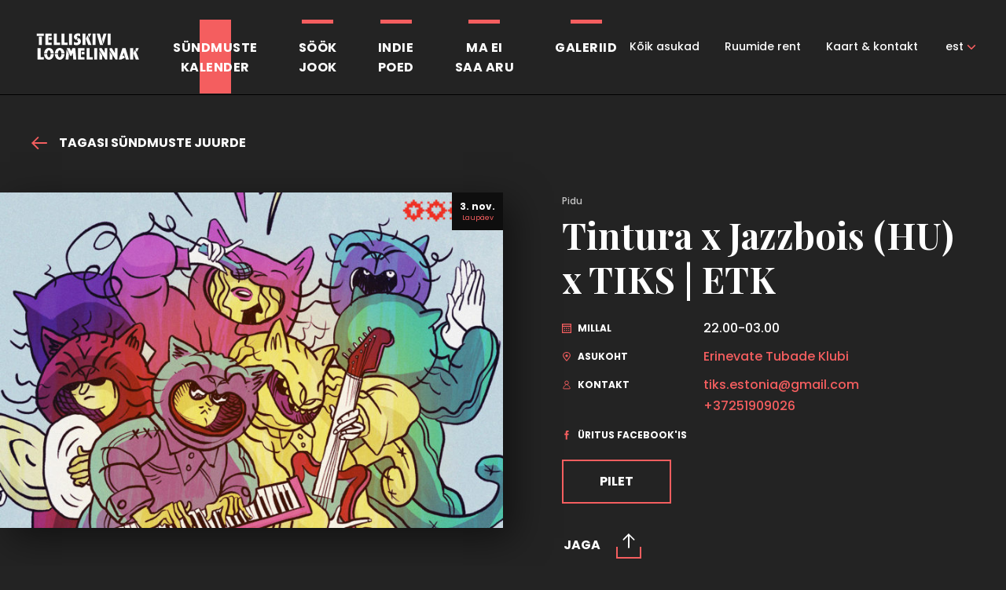

--- FILE ---
content_type: text/html; charset=UTF-8
request_url: https://telliskivi.cc/events/2763/
body_size: 14277
content:
<!DOCTYPE html>
<html class="no-js" lang="et">
<head>
    <meta charset="utf-8">
    <meta name="viewport" content="width=device-width, initial-scale=1">
    <link href="https://fonts.googleapis.com/css?family=Playfair+Display:400,700,700i|Poppins:400,500,700" rel="stylesheet">
    <meta http-equiv="X-UA-Compatible" content="IE=Edge">
    <link rel="apple-touch-icon" sizes="180x180" href="https://telliskivi.cc/wp-telliskivi-new2018/wp-content/themes/telliskivi-loomelinnak/inc/favicon/apple-touch-icon.png">
    <link rel="icon" type="image/png" sizes="32x32" href="https://telliskivi.cc/wp-telliskivi-new2018/wp-content/themes/telliskivi-loomelinnak/inc/favicon/favicon-32x32.png">
    <link rel="icon" type="image/png" sizes="16x16" href="https://telliskivi.cc/wp-telliskivi-new2018/wp-content/themes/telliskivi-loomelinnak/inc/favicon//favicon-16x16.png">
    <link rel="manifest" href="https://telliskivi.cc/wp-telliskivi-new2018/wp-content/themes/telliskivi-loomelinnak/inc/favicon/site.webmanifest">
    <link rel="mask-icon" href="https://telliskivi.cc/wp-telliskivi-new2018/wp-content/themes/telliskivi-loomelinnak/inc/favicon/safari-pinned-tab.svg" color="#ffffff">
    <link rel="shortcut icon" href="https://telliskivi.cc/wp-telliskivi-new2018/wp-content/themes/telliskivi-loomelinnak/inc/favicon/favicon.ico">
    <meta name="msapplication-config" content="https://telliskivi.cc/wp-telliskivi-new2018/wp-content/themes/telliskivi-loomelinnak/inc/favicon/browserconfig.xml">
    <meta name="theme-color" content="#ffffff">
    <script>(function(H){H.className=H.className.replace(/\bno-js\b/,'js')})(document.documentElement)</script>

            <title>Tintura x Jazzbois (HU) x TIKS | ETK - Loomelinnak</title>
	<style>img:is([sizes="auto" i], [sizes^="auto," i]) { contain-intrinsic-size: 3000px 1500px }</style>
	<link rel="alternate" hreflang="et" href="https://telliskivi.cc/events/2763/" />
<link rel="alternate" hreflang="x-default" href="https://telliskivi.cc/events/2763/" />

		<!-- All in One SEO 4.8.2 - aioseo.com -->
	<meta name="robots" content="max-image-preview:large" />
	<link rel="canonical" href="https://telliskivi.cc/events/2763/" />
	<meta name="generator" content="All in One SEO (AIOSEO) 4.8.2" />
		<meta property="og:locale" content="et_EE" />
		<meta property="og:site_name" content="Loomelinnak - Telliskivi Loomelinnak" />
		<meta property="og:type" content="article" />
		<meta property="og:title" content="Tintura x Jazzbois (HU) x TIKS | ETK - Loomelinnak" />
		<meta property="og:url" content="https://telliskivi.cc/events/2763/" />
		<meta property="article:published_time" content="2018-10-23T07:59:24+00:00" />
		<meta property="article:modified_time" content="2019-05-08T12:13:21+00:00" />
		<meta property="article:publisher" content="https://www.facebook.com/telliskiviloomelinnak" />
		<meta name="twitter:card" content="summary_large_image" />
		<meta name="twitter:title" content="Tintura x Jazzbois (HU) x TIKS | ETK - Loomelinnak" />
		<script type="application/ld+json" class="aioseo-schema">
			{"@context":"https:\/\/schema.org","@graph":[{"@type":"BreadcrumbList","@id":"https:\/\/telliskivi.cc\/events\/2763\/#breadcrumblist","itemListElement":[{"@type":"ListItem","@id":"https:\/\/telliskivi.cc\/#listItem","position":1,"name":"Home","item":"https:\/\/telliskivi.cc\/","nextItem":{"@type":"ListItem","@id":"https:\/\/telliskivi.cc\/events\/2763\/#listItem","name":"Tintura x Jazzbois (HU) x TIKS | ETK"}},{"@type":"ListItem","@id":"https:\/\/telliskivi.cc\/events\/2763\/#listItem","position":2,"name":"Tintura x Jazzbois (HU) x TIKS | ETK","previousItem":{"@type":"ListItem","@id":"https:\/\/telliskivi.cc\/#listItem","name":"Home"}}]},{"@type":"Organization","@id":"https:\/\/telliskivi.cc\/#organization","name":"Loomelinnak - Telliskivi Loomelinnak","description":"Telliskivi Loomelinnak","url":"https:\/\/telliskivi.cc\/","sameAs":["https:\/\/www.facebook.com\/telliskiviloomelinnak","https:\/\/www.instagram.com\/loomelinnak\/","https:\/\/www.tiktok.com\/@loomelinnak"]},{"@type":"WebPage","@id":"https:\/\/telliskivi.cc\/events\/2763\/#webpage","url":"https:\/\/telliskivi.cc\/events\/2763\/","name":"Tintura x Jazzbois (HU) x TIKS | ETK - Loomelinnak","inLanguage":"et","isPartOf":{"@id":"https:\/\/telliskivi.cc\/#website"},"breadcrumb":{"@id":"https:\/\/telliskivi.cc\/events\/2763\/#breadcrumblist"},"image":{"@type":"ImageObject","url":"https:\/\/telliskivi.cc\/wp-telliskivi-new2018\/wp-content\/uploads\/2018\/10\/1920x1080-header.jpg","@id":"https:\/\/telliskivi.cc\/events\/2763\/#mainImage","width":1920,"height":1080},"primaryImageOfPage":{"@id":"https:\/\/telliskivi.cc\/events\/2763\/#mainImage"},"datePublished":"2018-10-23T10:59:24+03:00","dateModified":"2019-05-08T15:13:21+03:00"},{"@type":"WebSite","@id":"https:\/\/telliskivi.cc\/#website","url":"https:\/\/telliskivi.cc\/","name":"Loomelinnak","description":"Telliskivi Loomelinnak","inLanguage":"et","publisher":{"@id":"https:\/\/telliskivi.cc\/#organization"}}]}
		</script>
		<!-- All in One SEO -->

		<!-- This site uses the Google Analytics by MonsterInsights plugin v9.11.1 - Using Analytics tracking - https://www.monsterinsights.com/ -->
							<script src="//www.googletagmanager.com/gtag/js?id=G-XHHQTWRNS7"  data-cfasync="false" data-wpfc-render="false" type="text/javascript" async></script>
			<script data-cfasync="false" data-wpfc-render="false" type="text/javascript">
				var mi_version = '9.11.1';
				var mi_track_user = true;
				var mi_no_track_reason = '';
								var MonsterInsightsDefaultLocations = {"page_location":"https:\/\/telliskivi.cc\/events\/2763\/"};
								if ( typeof MonsterInsightsPrivacyGuardFilter === 'function' ) {
					var MonsterInsightsLocations = (typeof MonsterInsightsExcludeQuery === 'object') ? MonsterInsightsPrivacyGuardFilter( MonsterInsightsExcludeQuery ) : MonsterInsightsPrivacyGuardFilter( MonsterInsightsDefaultLocations );
				} else {
					var MonsterInsightsLocations = (typeof MonsterInsightsExcludeQuery === 'object') ? MonsterInsightsExcludeQuery : MonsterInsightsDefaultLocations;
				}

								var disableStrs = [
										'ga-disable-G-XHHQTWRNS7',
									];

				/* Function to detect opted out users */
				function __gtagTrackerIsOptedOut() {
					for (var index = 0; index < disableStrs.length; index++) {
						if (document.cookie.indexOf(disableStrs[index] + '=true') > -1) {
							return true;
						}
					}

					return false;
				}

				/* Disable tracking if the opt-out cookie exists. */
				if (__gtagTrackerIsOptedOut()) {
					for (var index = 0; index < disableStrs.length; index++) {
						window[disableStrs[index]] = true;
					}
				}

				/* Opt-out function */
				function __gtagTrackerOptout() {
					for (var index = 0; index < disableStrs.length; index++) {
						document.cookie = disableStrs[index] + '=true; expires=Thu, 31 Dec 2099 23:59:59 UTC; path=/';
						window[disableStrs[index]] = true;
					}
				}

				if ('undefined' === typeof gaOptout) {
					function gaOptout() {
						__gtagTrackerOptout();
					}
				}
								window.dataLayer = window.dataLayer || [];

				window.MonsterInsightsDualTracker = {
					helpers: {},
					trackers: {},
				};
				if (mi_track_user) {
					function __gtagDataLayer() {
						dataLayer.push(arguments);
					}

					function __gtagTracker(type, name, parameters) {
						if (!parameters) {
							parameters = {};
						}

						if (parameters.send_to) {
							__gtagDataLayer.apply(null, arguments);
							return;
						}

						if (type === 'event') {
														parameters.send_to = monsterinsights_frontend.v4_id;
							var hookName = name;
							if (typeof parameters['event_category'] !== 'undefined') {
								hookName = parameters['event_category'] + ':' + name;
							}

							if (typeof MonsterInsightsDualTracker.trackers[hookName] !== 'undefined') {
								MonsterInsightsDualTracker.trackers[hookName](parameters);
							} else {
								__gtagDataLayer('event', name, parameters);
							}
							
						} else {
							__gtagDataLayer.apply(null, arguments);
						}
					}

					__gtagTracker('js', new Date());
					__gtagTracker('set', {
						'developer_id.dZGIzZG': true,
											});
					if ( MonsterInsightsLocations.page_location ) {
						__gtagTracker('set', MonsterInsightsLocations);
					}
										__gtagTracker('config', 'G-XHHQTWRNS7', {"forceSSL":"true","link_attribution":"true"} );
										window.gtag = __gtagTracker;										(function () {
						/* https://developers.google.com/analytics/devguides/collection/analyticsjs/ */
						/* ga and __gaTracker compatibility shim. */
						var noopfn = function () {
							return null;
						};
						var newtracker = function () {
							return new Tracker();
						};
						var Tracker = function () {
							return null;
						};
						var p = Tracker.prototype;
						p.get = noopfn;
						p.set = noopfn;
						p.send = function () {
							var args = Array.prototype.slice.call(arguments);
							args.unshift('send');
							__gaTracker.apply(null, args);
						};
						var __gaTracker = function () {
							var len = arguments.length;
							if (len === 0) {
								return;
							}
							var f = arguments[len - 1];
							if (typeof f !== 'object' || f === null || typeof f.hitCallback !== 'function') {
								if ('send' === arguments[0]) {
									var hitConverted, hitObject = false, action;
									if ('event' === arguments[1]) {
										if ('undefined' !== typeof arguments[3]) {
											hitObject = {
												'eventAction': arguments[3],
												'eventCategory': arguments[2],
												'eventLabel': arguments[4],
												'value': arguments[5] ? arguments[5] : 1,
											}
										}
									}
									if ('pageview' === arguments[1]) {
										if ('undefined' !== typeof arguments[2]) {
											hitObject = {
												'eventAction': 'page_view',
												'page_path': arguments[2],
											}
										}
									}
									if (typeof arguments[2] === 'object') {
										hitObject = arguments[2];
									}
									if (typeof arguments[5] === 'object') {
										Object.assign(hitObject, arguments[5]);
									}
									if ('undefined' !== typeof arguments[1].hitType) {
										hitObject = arguments[1];
										if ('pageview' === hitObject.hitType) {
											hitObject.eventAction = 'page_view';
										}
									}
									if (hitObject) {
										action = 'timing' === arguments[1].hitType ? 'timing_complete' : hitObject.eventAction;
										hitConverted = mapArgs(hitObject);
										__gtagTracker('event', action, hitConverted);
									}
								}
								return;
							}

							function mapArgs(args) {
								var arg, hit = {};
								var gaMap = {
									'eventCategory': 'event_category',
									'eventAction': 'event_action',
									'eventLabel': 'event_label',
									'eventValue': 'event_value',
									'nonInteraction': 'non_interaction',
									'timingCategory': 'event_category',
									'timingVar': 'name',
									'timingValue': 'value',
									'timingLabel': 'event_label',
									'page': 'page_path',
									'location': 'page_location',
									'title': 'page_title',
									'referrer' : 'page_referrer',
								};
								for (arg in args) {
																		if (!(!args.hasOwnProperty(arg) || !gaMap.hasOwnProperty(arg))) {
										hit[gaMap[arg]] = args[arg];
									} else {
										hit[arg] = args[arg];
									}
								}
								return hit;
							}

							try {
								f.hitCallback();
							} catch (ex) {
							}
						};
						__gaTracker.create = newtracker;
						__gaTracker.getByName = newtracker;
						__gaTracker.getAll = function () {
							return [];
						};
						__gaTracker.remove = noopfn;
						__gaTracker.loaded = true;
						window['__gaTracker'] = __gaTracker;
					})();
									} else {
										console.log("");
					(function () {
						function __gtagTracker() {
							return null;
						}

						window['__gtagTracker'] = __gtagTracker;
						window['gtag'] = __gtagTracker;
					})();
									}
			</script>
							<!-- / Google Analytics by MonsterInsights -->
		<link rel='stylesheet' id='wp-block-library-css' href='https://telliskivi.cc/wp-telliskivi-new2018/wp-includes/css/dist/block-library/style.min.css' type='text/css' media='all' />
<style id='classic-theme-styles-inline-css' type='text/css'>
/*! This file is auto-generated */
.wp-block-button__link{color:#fff;background-color:#32373c;border-radius:9999px;box-shadow:none;text-decoration:none;padding:calc(.667em + 2px) calc(1.333em + 2px);font-size:1.125em}.wp-block-file__button{background:#32373c;color:#fff;text-decoration:none}
</style>
<style id='global-styles-inline-css' type='text/css'>
:root{--wp--preset--aspect-ratio--square: 1;--wp--preset--aspect-ratio--4-3: 4/3;--wp--preset--aspect-ratio--3-4: 3/4;--wp--preset--aspect-ratio--3-2: 3/2;--wp--preset--aspect-ratio--2-3: 2/3;--wp--preset--aspect-ratio--16-9: 16/9;--wp--preset--aspect-ratio--9-16: 9/16;--wp--preset--color--black: #000000;--wp--preset--color--cyan-bluish-gray: #abb8c3;--wp--preset--color--white: #ffffff;--wp--preset--color--pale-pink: #f78da7;--wp--preset--color--vivid-red: #cf2e2e;--wp--preset--color--luminous-vivid-orange: #ff6900;--wp--preset--color--luminous-vivid-amber: #fcb900;--wp--preset--color--light-green-cyan: #7bdcb5;--wp--preset--color--vivid-green-cyan: #00d084;--wp--preset--color--pale-cyan-blue: #8ed1fc;--wp--preset--color--vivid-cyan-blue: #0693e3;--wp--preset--color--vivid-purple: #9b51e0;--wp--preset--gradient--vivid-cyan-blue-to-vivid-purple: linear-gradient(135deg,rgba(6,147,227,1) 0%,rgb(155,81,224) 100%);--wp--preset--gradient--light-green-cyan-to-vivid-green-cyan: linear-gradient(135deg,rgb(122,220,180) 0%,rgb(0,208,130) 100%);--wp--preset--gradient--luminous-vivid-amber-to-luminous-vivid-orange: linear-gradient(135deg,rgba(252,185,0,1) 0%,rgba(255,105,0,1) 100%);--wp--preset--gradient--luminous-vivid-orange-to-vivid-red: linear-gradient(135deg,rgba(255,105,0,1) 0%,rgb(207,46,46) 100%);--wp--preset--gradient--very-light-gray-to-cyan-bluish-gray: linear-gradient(135deg,rgb(238,238,238) 0%,rgb(169,184,195) 100%);--wp--preset--gradient--cool-to-warm-spectrum: linear-gradient(135deg,rgb(74,234,220) 0%,rgb(151,120,209) 20%,rgb(207,42,186) 40%,rgb(238,44,130) 60%,rgb(251,105,98) 80%,rgb(254,248,76) 100%);--wp--preset--gradient--blush-light-purple: linear-gradient(135deg,rgb(255,206,236) 0%,rgb(152,150,240) 100%);--wp--preset--gradient--blush-bordeaux: linear-gradient(135deg,rgb(254,205,165) 0%,rgb(254,45,45) 50%,rgb(107,0,62) 100%);--wp--preset--gradient--luminous-dusk: linear-gradient(135deg,rgb(255,203,112) 0%,rgb(199,81,192) 50%,rgb(65,88,208) 100%);--wp--preset--gradient--pale-ocean: linear-gradient(135deg,rgb(255,245,203) 0%,rgb(182,227,212) 50%,rgb(51,167,181) 100%);--wp--preset--gradient--electric-grass: linear-gradient(135deg,rgb(202,248,128) 0%,rgb(113,206,126) 100%);--wp--preset--gradient--midnight: linear-gradient(135deg,rgb(2,3,129) 0%,rgb(40,116,252) 100%);--wp--preset--font-size--small: 13px;--wp--preset--font-size--medium: 20px;--wp--preset--font-size--large: 36px;--wp--preset--font-size--x-large: 42px;--wp--preset--spacing--20: 0.44rem;--wp--preset--spacing--30: 0.67rem;--wp--preset--spacing--40: 1rem;--wp--preset--spacing--50: 1.5rem;--wp--preset--spacing--60: 2.25rem;--wp--preset--spacing--70: 3.38rem;--wp--preset--spacing--80: 5.06rem;--wp--preset--shadow--natural: 6px 6px 9px rgba(0, 0, 0, 0.2);--wp--preset--shadow--deep: 12px 12px 50px rgba(0, 0, 0, 0.4);--wp--preset--shadow--sharp: 6px 6px 0px rgba(0, 0, 0, 0.2);--wp--preset--shadow--outlined: 6px 6px 0px -3px rgba(255, 255, 255, 1), 6px 6px rgba(0, 0, 0, 1);--wp--preset--shadow--crisp: 6px 6px 0px rgba(0, 0, 0, 1);}:where(.is-layout-flex){gap: 0.5em;}:where(.is-layout-grid){gap: 0.5em;}body .is-layout-flex{display: flex;}.is-layout-flex{flex-wrap: wrap;align-items: center;}.is-layout-flex > :is(*, div){margin: 0;}body .is-layout-grid{display: grid;}.is-layout-grid > :is(*, div){margin: 0;}:where(.wp-block-columns.is-layout-flex){gap: 2em;}:where(.wp-block-columns.is-layout-grid){gap: 2em;}:where(.wp-block-post-template.is-layout-flex){gap: 1.25em;}:where(.wp-block-post-template.is-layout-grid){gap: 1.25em;}.has-black-color{color: var(--wp--preset--color--black) !important;}.has-cyan-bluish-gray-color{color: var(--wp--preset--color--cyan-bluish-gray) !important;}.has-white-color{color: var(--wp--preset--color--white) !important;}.has-pale-pink-color{color: var(--wp--preset--color--pale-pink) !important;}.has-vivid-red-color{color: var(--wp--preset--color--vivid-red) !important;}.has-luminous-vivid-orange-color{color: var(--wp--preset--color--luminous-vivid-orange) !important;}.has-luminous-vivid-amber-color{color: var(--wp--preset--color--luminous-vivid-amber) !important;}.has-light-green-cyan-color{color: var(--wp--preset--color--light-green-cyan) !important;}.has-vivid-green-cyan-color{color: var(--wp--preset--color--vivid-green-cyan) !important;}.has-pale-cyan-blue-color{color: var(--wp--preset--color--pale-cyan-blue) !important;}.has-vivid-cyan-blue-color{color: var(--wp--preset--color--vivid-cyan-blue) !important;}.has-vivid-purple-color{color: var(--wp--preset--color--vivid-purple) !important;}.has-black-background-color{background-color: var(--wp--preset--color--black) !important;}.has-cyan-bluish-gray-background-color{background-color: var(--wp--preset--color--cyan-bluish-gray) !important;}.has-white-background-color{background-color: var(--wp--preset--color--white) !important;}.has-pale-pink-background-color{background-color: var(--wp--preset--color--pale-pink) !important;}.has-vivid-red-background-color{background-color: var(--wp--preset--color--vivid-red) !important;}.has-luminous-vivid-orange-background-color{background-color: var(--wp--preset--color--luminous-vivid-orange) !important;}.has-luminous-vivid-amber-background-color{background-color: var(--wp--preset--color--luminous-vivid-amber) !important;}.has-light-green-cyan-background-color{background-color: var(--wp--preset--color--light-green-cyan) !important;}.has-vivid-green-cyan-background-color{background-color: var(--wp--preset--color--vivid-green-cyan) !important;}.has-pale-cyan-blue-background-color{background-color: var(--wp--preset--color--pale-cyan-blue) !important;}.has-vivid-cyan-blue-background-color{background-color: var(--wp--preset--color--vivid-cyan-blue) !important;}.has-vivid-purple-background-color{background-color: var(--wp--preset--color--vivid-purple) !important;}.has-black-border-color{border-color: var(--wp--preset--color--black) !important;}.has-cyan-bluish-gray-border-color{border-color: var(--wp--preset--color--cyan-bluish-gray) !important;}.has-white-border-color{border-color: var(--wp--preset--color--white) !important;}.has-pale-pink-border-color{border-color: var(--wp--preset--color--pale-pink) !important;}.has-vivid-red-border-color{border-color: var(--wp--preset--color--vivid-red) !important;}.has-luminous-vivid-orange-border-color{border-color: var(--wp--preset--color--luminous-vivid-orange) !important;}.has-luminous-vivid-amber-border-color{border-color: var(--wp--preset--color--luminous-vivid-amber) !important;}.has-light-green-cyan-border-color{border-color: var(--wp--preset--color--light-green-cyan) !important;}.has-vivid-green-cyan-border-color{border-color: var(--wp--preset--color--vivid-green-cyan) !important;}.has-pale-cyan-blue-border-color{border-color: var(--wp--preset--color--pale-cyan-blue) !important;}.has-vivid-cyan-blue-border-color{border-color: var(--wp--preset--color--vivid-cyan-blue) !important;}.has-vivid-purple-border-color{border-color: var(--wp--preset--color--vivid-purple) !important;}.has-vivid-cyan-blue-to-vivid-purple-gradient-background{background: var(--wp--preset--gradient--vivid-cyan-blue-to-vivid-purple) !important;}.has-light-green-cyan-to-vivid-green-cyan-gradient-background{background: var(--wp--preset--gradient--light-green-cyan-to-vivid-green-cyan) !important;}.has-luminous-vivid-amber-to-luminous-vivid-orange-gradient-background{background: var(--wp--preset--gradient--luminous-vivid-amber-to-luminous-vivid-orange) !important;}.has-luminous-vivid-orange-to-vivid-red-gradient-background{background: var(--wp--preset--gradient--luminous-vivid-orange-to-vivid-red) !important;}.has-very-light-gray-to-cyan-bluish-gray-gradient-background{background: var(--wp--preset--gradient--very-light-gray-to-cyan-bluish-gray) !important;}.has-cool-to-warm-spectrum-gradient-background{background: var(--wp--preset--gradient--cool-to-warm-spectrum) !important;}.has-blush-light-purple-gradient-background{background: var(--wp--preset--gradient--blush-light-purple) !important;}.has-blush-bordeaux-gradient-background{background: var(--wp--preset--gradient--blush-bordeaux) !important;}.has-luminous-dusk-gradient-background{background: var(--wp--preset--gradient--luminous-dusk) !important;}.has-pale-ocean-gradient-background{background: var(--wp--preset--gradient--pale-ocean) !important;}.has-electric-grass-gradient-background{background: var(--wp--preset--gradient--electric-grass) !important;}.has-midnight-gradient-background{background: var(--wp--preset--gradient--midnight) !important;}.has-small-font-size{font-size: var(--wp--preset--font-size--small) !important;}.has-medium-font-size{font-size: var(--wp--preset--font-size--medium) !important;}.has-large-font-size{font-size: var(--wp--preset--font-size--large) !important;}.has-x-large-font-size{font-size: var(--wp--preset--font-size--x-large) !important;}
:where(.wp-block-post-template.is-layout-flex){gap: 1.25em;}:where(.wp-block-post-template.is-layout-grid){gap: 1.25em;}
:where(.wp-block-columns.is-layout-flex){gap: 2em;}:where(.wp-block-columns.is-layout-grid){gap: 2em;}
:root :where(.wp-block-pullquote){font-size: 1.5em;line-height: 1.6;}
</style>
<link rel='stylesheet' id='global-css' href='https://telliskivi.cc/wp-telliskivi-new2018/wp-content/themes/telliskivi-loomelinnak/inc/css/global.1.0.16.min.css' type='text/css' media='all' />
<link rel="icon" href="https://telliskivi.cc/wp-telliskivi-new2018/wp-content/uploads/2021/10/cropped-Telliskivi-Loomelinnak-512x512px-32x32.jpg" sizes="32x32" />
<link rel="icon" href="https://telliskivi.cc/wp-telliskivi-new2018/wp-content/uploads/2021/10/cropped-Telliskivi-Loomelinnak-512x512px-192x192.jpg" sizes="192x192" />
<link rel="apple-touch-icon" href="https://telliskivi.cc/wp-telliskivi-new2018/wp-content/uploads/2021/10/cropped-Telliskivi-Loomelinnak-512x512px-180x180.jpg" />
<meta name="msapplication-TileImage" content="https://telliskivi.cc/wp-telliskivi-new2018/wp-content/uploads/2021/10/cropped-Telliskivi-Loomelinnak-512x512px-270x270.jpg" />

    
    <meta name="generator" content="WP Rocket 3.20.3" data-wpr-features="wpr_desktop" /></head>
<body class="wp-singular events-template-default single single-events postid-2763 wp-theme-telliskivi-loomelinnak">

            <div data-rocket-location-hash="401c30247503d6462a36023b35eac89b" class="header ">
    <div data-rocket-location-hash="96e6bc5aa4d4feabbfb759b1bfe76d78" class="header__inner">
        <div data-rocket-location-hash="57ce5196f14ae66ce7ac0c56fd5bb8c2" class="h-container">
            <div class="logo  header__logo">
    <a href="https://telliskivi.cc" class="logo__link">
                        <img src="https://telliskivi.cc/wp-telliskivi-new2018/wp-content/themes/telliskivi-loomelinnak/inc/img/telliskivi-loomelinnak-logo.svg" alt="Loomelinnak" class="logo__img">
    </a>
</div>
            <button type="button" class="header__nav-toggle header__nav-toggle--htx"><span></span><span></span><span></span></button>
            <div class="header__nav-wrapper">
                <nav class="navigation  header__navigation">
            <ul class="navigation__list">
                            <li class="navigation__item is-category  is-current">
                    <a href="https://telliskivi.cc/yritused/" class="navigation__link">Sündmuste<br>kalender</a>
                </li>
                            <li class="navigation__item is-category  ">
                    <a href="https://telliskivi.cc/sookjook/" class="navigation__link">Söök<br>Jook</a>
                </li>
                            <li class="navigation__item is-category  ">
                    <a href="https://telliskivi.cc/indiepoed/" class="navigation__link">Indie<br>poed</a>
                </li>
                            <li class="navigation__item is-category  ">
                    <a href="https://telliskivi.cc/events/kunstifestival-ma-ei-saa-aru-skulptuur/" class="navigation__link">Ma ei<br>saa aru</a>
                </li>
                            <li class="navigation__item is-category  ">
                    <a href="https://telliskivi.cc/galeriid/" class="navigation__link">Galeriid</a>
                </li>
                            <li class="navigation__item   ">
                    <a href="https://telliskivi.cc/koik-asukad/" class="navigation__link">Kõik asukad</a>
                </li>
                            <li class="navigation__item   ">
                    <a href="https://telliskivi.cc/ruumid/" class="navigation__link">Ruumide rent</a>
                </li>
                            <li class="navigation__item   ">
                    <a href="https://telliskivi.cc/kontakt/" class="navigation__link">Kaart &#038; kontakt</a>
                </li>
                    </ul>
    </nav>
                                    <nav class="languages  header__languages">
            <ul class="languages__list">
                            <li class="languages__item is-current">
                    <a href="https://telliskivi.cc/events/2763/" class="languages__link">est</a>
                </li>
                    </ul>
    </nav>
                            </div>
        </div>
    </div>
</div>
    <div class="post">
    <div class="h-container post__container">
                <a href="https://telliskivi.cc/yritused/" class="post__back"><svg class="icon  post__back-icon"><use xlink:href="https://telliskivi.cc/wp-telliskivi-new2018/wp-content/themes/telliskivi-loomelinnak/inc/svg/global.1.0.16.svg#Arrow"></use></svg>
Tagasi sündmuste juurde</a>
                <div class="grid">
            <div class="grid__col grid__col--md-6">
                <div class="post__image">
                                            <div class="post__timestamp">
                            <div class="post__timestamp-item">
                                <span class="post__timestamp-date">3. nov.</span>
                                <span class="post__timestamp-day">Laupäev</span>
                            </div>
                                                    </div>
                                        <div class="image image--cover ">
            <picture class="image__picture">
                            <source data-srcset="https://telliskivi.cc/wp-telliskivi-new2018/wp-content/uploads/2018/10/1920x1080-header-720x480.jpg 720w, https://telliskivi.cc/wp-telliskivi-new2018/wp-content/uploads/2018/10/1920x1080-header-150x100.jpg 150w, https://telliskivi.cc/wp-telliskivi-new2018/wp-content/uploads/2018/10/1920x1080-header-300x200.jpg 300w, https://telliskivi.cc/wp-telliskivi-new2018/wp-content/uploads/2018/10/1920x1080-header-600x400.jpg 600w, https://telliskivi.cc/wp-telliskivi-new2018/wp-content/uploads/2018/10/1920x1080-header-1440x960.jpg 1440w" media="(min-width: 920px)"/>
                            <source data-srcset="https://telliskivi.cc/wp-telliskivi-new2018/wp-content/uploads/2018/10/1920x1080-header-720x250.jpg 720w, https://telliskivi.cc/wp-telliskivi-new2018/wp-content/uploads/2018/10/1920x1080-header-1440x500.jpg 1440w" media="(min-width: 601px)"/>
                            <source data-srcset="https://telliskivi.cc/wp-telliskivi-new2018/wp-content/uploads/2018/10/1920x1080-header-550x250.jpg 550w, https://telliskivi.cc/wp-telliskivi-new2018/wp-content/uploads/2018/10/1920x1080-header-1100x500.jpg 1100w" media="(min-width: 500px)"/>
                        <img src="[data-uri]" data-srcset="https://telliskivi.cc/wp-telliskivi-new2018/wp-content/uploads/2018/10/1920x1080-header-320x250.jpg 320w, https://telliskivi.cc/wp-telliskivi-new2018/wp-content/uploads/2018/10/1920x1080-header-640x500.jpg 640w" data-sizes="auto" alt="" class="image__img lazyload">
        </picture>
    </div>
                </div>
            </div>
            <div class="grid__col grid__col--md-6">
                <div class="post__data">
                    <div class="post__category">Pidu</div>
                    <h1 class="h2 post__title">Tintura x Jazzbois (HU) x TIKS | ETK</h1>
                    <div class="post__meta">
                                                                        <div class="post__meta-item">
                            <div class="post__meta-label"><svg class="icon  post__meta-icon"><use xlink:href="https://telliskivi.cc/wp-telliskivi-new2018/wp-content/themes/telliskivi-loomelinnak/inc/svg/global.1.0.16.svg#Calender_icon"></use></svg>
Millal</div>
                            <div class="post__meta-value">22.00-03.00<br></div>
                        </div>
                                                                                                <div class="post__meta-item">
                            <div class="post__meta-label"><svg class="icon  post__meta-icon"><use xlink:href="https://telliskivi.cc/wp-telliskivi-new2018/wp-content/themes/telliskivi-loomelinnak/inc/svg/global.1.0.16.svg#Location_icon"></use></svg>
Asukoht</div>
                            <div class="post__meta-value"><a href="" class="link" id="js-location" data-tags="">Erinevate Tubade Klubi</a></div>
                        </div>
                                                                                                <div class="post__meta-item">
                            <div class="post__meta-label"><svg class="icon  post__meta-icon"><use xlink:href="https://telliskivi.cc/wp-telliskivi-new2018/wp-content/themes/telliskivi-loomelinnak/inc/svg/global.1.0.16.svg#Contact_icon"></use></svg>
Kontakt</div>
                            <div class="post__meta-value"><noscript><span style="unicode-bidi:bidi-override;direction:rtl;">moc.liamg@ainotse.skit</span></noscript><script type="text/javascript">document.write('<n uers="znvygb:gvxf.rfgbavn@tznvy.pbz" pynff="yvax">gvxf.rfgbavn@tznvy.pbz</n>'.replace(/[a-zA-Z]/g, function(c){return String.fromCharCode((c<="Z"?90:122)>=(c=c.charCodeAt(0)+13)?c:c-26);}));</script><br><a href="tel:+37251909026" class="link">+37251909026</a></div>
                        </div>
                                                                    </div>
                    <div class="post__meta post__meta--row">
                                                <div class="post__meta-item">
                            <a href="https://www.facebook.com/events/1919862318105544/" class="post__meta-label" target="_blank">
                                <svg class="icon  post__meta-icon"><use xlink:href="https://telliskivi.cc/wp-telliskivi-new2018/wp-content/themes/telliskivi-loomelinnak/inc/svg/global.1.0.16.svg#Facebook_icon"></use></svg>
Üritus Facebook'is
                            </a>
                        </div>
                                            </div>
                                        <div class="post__cta">
                                                                                    <a  href="https://www.ticketer.ee/kontsertpidu-tintura-x-jazzbois-x-tiks-etk/"  class="button  ">
    <span class="button__text">
        <span class="button__text-frame">Pilet</span>
    </span>
    </a>
                                                                        </div>
                    
                                        <div class="post__share">
                        <div class="share ">
    <button  type="button"  class="button button--simple share__toggle">
    <span class="button__text">
        <span class="button__text-frame">Jaga</span>
    </span>
    <span class="button__icon"><svg class="icon  "><use xlink:href="https://telliskivi.cc/wp-telliskivi-new2018/wp-content/themes/telliskivi-loomelinnak/inc/svg/global.1.0.16.svg#Share_icon"></use></svg>
</span></button>
    <div class="share__tooltip">
                <div class="share__tooltip-item">
            <a target="_blank" href="https://www.facebook.com/sharer/sharer.php?u=telliskivi.cc/events/2763/" class="share__tooltip-link link js-share-facebook">
                <svg class="icon  share__tooltip-icon"><use xlink:href="https://telliskivi.cc/wp-telliskivi-new2018/wp-content/themes/telliskivi-loomelinnak/inc/svg/global.1.0.16.svg#Facebook_color_icon"></use></svg>
                Facebook
            </a>
        </div>
                <div class="share__tooltip-item">
            <a target="_blank" href="https://twitter.com/home?status=telliskivi.cc/events/2763/" class="share__tooltip-link link js-share-twitter">
                <svg class="icon  share__tooltip-icon"><use xlink:href="https://telliskivi.cc/wp-telliskivi-new2018/wp-content/themes/telliskivi-loomelinnak/inc/svg/global.1.0.16.svg#Twitter_color_icon"></use></svg>
                Twitter
            </a>
        </div>
                <div class="share__tooltip-item">
            <a target="_blank" href="" class="share__tooltip-link link js-share-messenger">
                <svg class="icon  share__tooltip-icon"><use xlink:href="https://telliskivi.cc/wp-telliskivi-new2018/wp-content/themes/telliskivi-loomelinnak/inc/svg/global.1.0.16.svg#Messenger_color_icon"></use></svg>
                Messenger
            </a>
        </div>
                <div class="share__tooltip-item share__tooltip-item--right">
            <a href="#" data-copy="telliskivi.cc/events/2763/" class="share__tooltip-link link js-share-copy"><svg class="icon  share__tooltip-icon"><use xlink:href="https://telliskivi.cc/wp-telliskivi-new2018/wp-content/themes/telliskivi-loomelinnak/inc/svg/global.1.0.16.svg#Link_icon"></use></svg>
Kopeeri link</a>
        </div>
    </div>
</div>
                    </div>
                                    </div>
            </div>
        </div>
    </div>
    <div class="h-container-narrow">
        <div class="grid">
            <div class="grid__col grid__col--sm-12">
                <div class="text post__content">
                    <p>Nüüdseks juba traditsiooniks saanud sügisene kontsert tuleb taas. Meist kahel, Karoliinal ja Lauril, on samal päeval sünnipäev. Seetõttu kutsusime appi tähistama ja laivi tegema tuusad poisid Ungarist <a href="https://www.facebook.com/jazzbois/" target="_blank" rel="noopener">。jazzbois 。</a>ja kodukamaralt, <a href="https://www.facebook.com/tiksume/" target="_blank" rel="noopener">TIKS</a>-dj&#8217;d, kes enne, vahepeal ja pärast laive muusikat valivad. <a href="https://www.facebook.com/TinturaBand/" target="_blank" rel="noopener">Tintura</a> laiv nii uute kui vanemate lugude ja lisadega muidugi ka!!!</p>
<p>Eelmüük käib, kiirematele soodsamalt 🙂<br />
<a href="http://www.ticketer.ee/kontsertpidu-tintura-x-jazzbois-x-tiks-etk?fbclid=IwAR2IppNcBc5902hgKTBL3-HhojVaX0QQtLtwFub_PxZHWkcmN2LLCctaWxo" target="_blank" rel="nofollow noopener" data-lynx-mode="hover" data-lynx-uri="https://l.facebook.com/l.php?u=http%3A%2F%2Fwww.ticketer.ee%2Fkontsertpidu-tintura-x-jazzbois-x-tiks-etk%3Ffbclid%3DIwAR2IppNcBc5902hgKTBL3-HhojVaX0QQtLtwFub_PxZHWkcmN2LLCctaWxo&amp;h=AT15Rg_kAu529cAn4qRzhQZFfW9KdNXj5rE3O5M0lHp_0F1BCCd178ZkuPxqIiVUn0Z_C-KiFVNF_rX2P5TCtryeLgg79LhloW6cxBUSTzr4HEV5JvhLTdDqr3KKzuT5FllM">www.ticketer.ee/kontsertpidu-tintura-x-jazzbois-x-tiks-etk</a><br />
Tule kuulama, tantsima ja tähistama!</p>
<p>PS! Ühendavaks lüliks kolme koosluse vahel on armastus erinevate rütmikate ja sämpli-põhise muusika vastu, olgu žanriks siis folk, jazz või hiphop 🙂</p>
<p>TINTURA &#8211; <a href="https://l.facebook.com/l.php?u=http%3A%2F%2Fwww.soundcloud.com%2Ftinturaband%3Ffbclid%3DIwAR0UaghAQ8l7XL5v2G-zm7hOZXygQasqOuhqXlSQ3nGuODeNb_oDAri29VI&amp;h=AT2pWPErZ4SXfVeei2lBiB0PSXl7YppoXmsEQuKQxxkGuDShyD0yK2bp8lTwiCKdGjVV5fAld2evBeTLiHn1o_Lon7Yx7stSZfEiFmpeQqgIvJMge_yB2xd2gtb3dxBRnAg3" target="_blank" rel="nofollow noopener" data-lynx-mode="hover">www.soundcloud.com/tinturaband</a><br />
Karoliina Kreintaal &#8211; laul, viiul, vioola, kannel, hiiu kannel<br />
Lauri Täht &#8211; sämplid, biidid, rütmipillid<br />
Taavet Niller &#8211; kontrabass, elektribass, laul<br />
+<br />
Anumai Raska &#8211; tants<br />
Maarja Soomre &#8211; laul</p>
<p>JAZZBOIS (HU) &#8211; <a href="https://youtu.be/XIgBNbn_FQ0?fbclid=IwAR1LzK5XBU50B8v-Gt7NGujTBxKfNU_Bb6VGfrd_k7nf2u1ovKm-_kVYeSc" target="_blank" rel="nofollow noopener" data-lynx-mode="hover" data-lynx-uri="https://l.facebook.com/l.php?u=https%3A%2F%2Fyoutu.be%2FXIgBNbn_FQ0%3Ffbclid%3DIwAR1LzK5XBU50B8v-Gt7NGujTBxKfNU_Bb6VGfrd_k7nf2u1ovKm-_kVYeSc&amp;h=AT0jFdy_MiulRvSd36nnxu3ajqNIyWnWWB8WpRvQcIVPf9ambmusBCV7rrNslmYUrDYMzEaR0qoCxHyJX1qCMtRbIhubATCkrs0cEaIs9OiboFX_TBpiR2HgOKlTUTs7i6QG">https://youtu.be/XIgBNbn_FQ0</a><br />
klahvpillimängija Bencze Molnár<br />
trummar Tamás Czirják<br />
+<br />
meile külla tulekuks spetsiaalselt kaasatud<br />
bass-kitarrist/laulja/produtsent Dizko Stu</p>
<p>TIKS &#8211; <a href="https://l.facebook.com/l.php?u=http%3A%2F%2Fwww.soundcloud.com%2Ftiksume%3Ffbclid%3DIwAR0DtERDqRf5JkMniRkZJ1hf4mT-GXwlaue0cs7_qqdMGFFUpQjJEuJ989g&amp;h=AT3fqGnzVRoKuiP8io4youf6MHSvCB_UABamwJb7HytYUPTVHOO8h35pF-CMNGxig62RZGOmXYfTr9CzFBHZG-Hdf8nQYJBOG62sMBYFQwae4gtoRJBboLs96T_-EMHM3C8z" target="_blank" rel="nofollow noopener" data-lynx-mode="hover">www.soundcloud.com/tiksume</a><br />
Sander Mölder<br />
Peeter Ehala<br />
<a href="https://www.facebook.com/kaspartamsaluart/" target="_blank" rel="noopener">Kaspar Tamsalu Illustration</a>, kelle käe alt tuli seekordne plakat</p>
<p>Üritust toetab Ungari Saatkond Eestis:<br />
<a href="https://www.facebook.com/unginst/" target="_blank" rel="noopener">Ungari Instituut / Tallinni Magyar Intézet</a></p>
<p>Piletiinfo ja eelmüük <a href="https://www.facebook.com/ticketer.ee/" target="_blank" rel="noopener">Ticketer</a>is<br />
8€ &#8211; väga limiteeritud kogus sõbrapileteid<br />
10€ &#8211; limiteeritud kogus tavapileteid<br />
12€ &#8211; tavapilet eelmüügis<br />
15€ &#8211; tavapilet kohapeal</p>

                </div>
            </div>
        </div>
    </div>
        <div class="h-container-narrow">
        <h3 class="h2 post__subtitle"></h3>
    </div>
    <div class="h-container">
        <div id="map" class="post__map">
            <div class="map js-single-map" data-active='[&quot;1&quot;, &quot;1b&quot;]'>
    <div class="map__elements">
        <div class="map__image">
            <img src="[data-uri]" data-sizes="auto" alt="" class="map__image-img lazyload" data-src="https://telliskivi.cc/wp-telliskivi-new2018/wp-content/themes/telliskivi-loomelinnak/inc/img/map_default.png">
        </div>
        <div class="map__pointer">
            <div class="map__pointer-item" id="map-pointer-1" style="top: 54%; left: 36%">60a/1</div>
            <div class="map__pointer-item" id="map-pointer-2" style="top: 46%; left: 22%">60a/2</div>
            <div class="map__pointer-item" id="map-pointer-3" style="top: 36%; left: 17%">60a/3</div>
            <div class="map__pointer-item" id="map-pointer-4" style="top: 47%; left: 49%">60a/5</div>
            <div class="map__pointer-item" id="map-pointer-5" style="top: 38%; left: 60%">60a/5</div>
            <div class="map__pointer-item" id="map-pointer-6" style="top: 57%; left: 77%">60a/9</div>
            <div class="map__pointer-item" id="map-pointer-7" style="top: 52%; left: 67%">60a/8</div>
            <div class="map__pointer-item" id="map-pointer-8" style="top: 62%; left: 64%">60a/7</div>
            <div class="map__pointer-item" id="map-pointer-9" style="top: 58%; left: 62%">60a/7</div>
            <div class="map__pointer-item" id="map-pointer-10" style="top: 44%; left: 29%">60a/4</div>
            <div class="map__pointer-item" id="map-pointer-11" style="top: 44%; left: 77%">P</div>
            <div class="map__pointer-item" id="map-pointer-12" style="top: 64%; left: 85%">60a/10</div>
            <div class="map__pointer-item" id="map-pointer-13" style="top: 64%; left: 51%">60a/6</div>
            <div class="map__pointer-item" id="map-pointer-14" style="bottom: 29%; left: 47%"><svg class="icon  map__pointer-icon"><use xlink:href="https://telliskivi.cc/wp-telliskivi-new2018/wp-content/themes/telliskivi-loomelinnak/inc/svg/global.1.0.16.svg#gourmet"></use></svg>
</div>
            <div class="map__pointer-item" id="map-pointer-15" style="bottom: 38%; left: 41.5%"><svg class="icon  map__pointer-icon map__pointer-icon--small"><use xlink:href="https://telliskivi.cc/wp-telliskivi-new2018/wp-content/themes/telliskivi-loomelinnak/inc/svg/global.1.0.16.svg#container"></use></svg>
</div>
            <div class="map__pointer-item" id="map-pointer-16" style="bottom: 42%; left: 63%">Väligalerii</div>
            <div class="map__pointer-item" id="map-pointer-17" style="bottom: 24%; left: 72%">Tagahoov</div>
        </div>
        <div class="map__path">
            <svg xmlns="http://www.w3.org/2000/svg" viewBox="0 0 2360 1222">
                <polygon data-id="1" fill="#f45e5f" class="map__path-item" points="665 782 663.33 907.67 844.33 988.67 856.67 978.33 947.33 1018.67 1033.67 955.33 1033.67 844.33 751 716.33 706.33 741.33 665 782"/>
                <polygon data-id="2" fill="#f45e5f" class="map__path-item" points="592.11 884.47 579.72 893.95 472.5 844.35 481.98 834.87 356.54 778.71 356.54 683.17 400.3 642.32 438.95 618.99 674.96 723.3 674.96 760.35 659.94 751.73 627.48 779.44 626.29 826.76 642.44 846.54 592.11 884.47"/>
                <polygon data-id="3" fill="#f45e5f" class="map__path-item" points="464.84 511.73 507.9 527.26 547.46 549.29 547.46 640.42 526.59 657.72 438.95 618.99 400.3 642.32 356.54 683.17 356.54 762.6 290.09 731.55 290.09 641.42 464.84 511.73"/>
                <polygon data-id="4" fill="#f45e5f" class="map__path-item" points="947.25 716.33 947.25 756.47 1021.81 809.98 1062.56 791.78 1230.74 919.22 1380.72 853.33 1359.05 837.73 1357.31 769.24 1138.85 601.05 1069.49 618.99 988.87 666.94 989.54 690.62 947.25 716.33"/>
                <polygon data-id="5" fill="#f45e5f" class="map__path-item" points="1702 650.48 1702 694.06 1614.85 729.13 1545.76 678.11 1345.49 760.14 1158.38 616.09 1233.3 584.59 1232.23 530.38 1344.89 482.56 1380.72 516.57 1481.99 472.99 1638.23 570.77 1638.23 595.21 1702 650.48"/>
                <path data-id="6" fill="#f45e5f" class="map__path-item" d="M1645.2,753.7c2.3,1.8,43.8-12.7,43.8-12.7l49-29l46-11l228,174v7l-156,64v42l-27.4,14l-110.1-84.8l-1.1-106.9L1645.2,753.7"/>
                <polygon data-id="7" fill="#f45e5f" class="map__path-item" points="1609.8,967 1592.2,951.9 1592.2,919.2 1526.8,875.8 1526.8,853.2 1486.4,821.1 1486.4,767.6 1599.3,717.7 1717.6,806.5 1717.6,919.8"/>
                <polygon data-id="8" fill="#f45e5f" class="map__path-item" points="1442.46 910.72 1526.82 875.78 1592.21 919.22 1592.21 951.87 1553.16 969.91 1462.19 957.86 1442.46 942.51 1442.46 910.72"/>
                <polygon data-id="9" fill="#f45e5f" class="map__path-item" points="1385.17 866.7 1385.17 919.22 1423.89 951.87 1442.46 942.51 1442.46 910.72 1526.82 875.78 1526.82 853.19 1486.39 821.09 1385.17 866.7"/>
                <polygon data-id="10" fill="#f45e5f" class="map__path-item" points="649.87 627.96 764.07 709.22 764.07 722.25 751 716.33 706.33 741.33 688.97 758.41 674.96 749.06 674.96 723.3 572.11 677.84 572.11 666.2 611.09 637.17 649.87 627.96"/>
                <polygon data-id="11" fill="#f45e5f" class="map__path-item" points="339.88 437.23 376.02 410.92 540.28 536.24 467.09 502.31 441.91 517.85 339.88 437.23"/>
                <polygon data-id="11" fill="#f45e5f" class="map__path-item" points="986.76 555.69 1309.84 416.51 1332.21 410.92 1355.19 410.92 1368.86 417.14 1403.66 440.13 1457.71 478.65 1385.02 508.47 1348.36 472.99 1218.51 530.22 1222.23 573.71 1158.38 604.77 1138.36 591.72 1060.69 611 986.76 555.69"/>
                <polygon data-id="11" fill="#f45e5f" class="map__path-item" points="1473.73 293.54 2352.62 969.91 2231.67 1022.69 1406 390.3 1352.78 374.17 1286.66 385.46 1286.66 369.92 1473.73 293.54"/>
                <polygon data-id="12" fill="#f45e5f" class="map__path-item" points="1856 946 1856 988 1897 1029 1921 1020 2121 1038 2133 1014 2133 970 2102 946 2067 946 2072 926 2012 882 1856 946"/>
                <polygon data-id="13" fill="#f45e5f" class="map__path-item" points="1130 1022 1304 1012 1304 969 1297 939 1238 944 1233 922 1142 927 1145 965 1120 965 1130 1022"/>
                <polygon data-id="14" fill="#f45e5f" class="map__path-item" points="1086 917.33 1087.67 902 1097.33 893.33 1124 905.33 1132.67 914.33 1137 917.33 1137 924.33 1127.33 933 1086 917.33"/>
                <polygon data-id="15" fill="#f45e5f" class="map__path-item" points="950.67 806.33 950.67 794.33 964.67 783 1002 803 1006.67 821 997.33 826.33 950.67 806.33"/>
                <polygon data-id="16" fill="#f45e5f" class="map__path-item" points="1436.4 777.9 1436.4 742.9 1517.3 708.2 1554.5 737.5 1486.4 767.6 1486.4 806 1477.4 810.3"/>
                <polygon data-id="17" fill="#f45e5f" class="map__path-item" points="1721.4,918.1 1828.6,1002 1645.2,991.6 1609.8,967"/>
            </svg>
        </div>
        <div class="map__buildings">
            <img id="map-building-4" src="[data-uri]" data-sizes="auto" alt="" class="map__buildings-item lazyload" data-src="https://telliskivi.cc/wp-telliskivi-new2018/wp-content/themes/telliskivi-loomelinnak/inc/img/map_5_1_hover.png">
            <img id="map-building-4-active" src="[data-uri]" data-sizes="auto" alt="" class="map__buildings-item lazyload" data-src="https://telliskivi.cc/wp-telliskivi-new2018/wp-content/themes/telliskivi-loomelinnak/inc/img/map_5_1_click.png">
            <img id="map-building-4ab-active" src="[data-uri]" data-sizes="auto" alt="" class="map__buildings-item lazyload" data-src="https://telliskivi.cc/wp-telliskivi-new2018/wp-content/themes/telliskivi-loomelinnak/inc/img/map_5_1_click_ab.png">
            <img id="map-building-4x-active" src="[data-uri]" data-sizes="auto" alt="" class="map__buildings-item lazyload" data-src="https://telliskivi.cc/wp-telliskivi-new2018/wp-content/themes/telliskivi-loomelinnak/inc/img/map_5_1_click_x.png">
            <img id="map-building-4y-active" src="[data-uri]" data-sizes="auto" alt="" class="map__buildings-item lazyload" data-src="https://telliskivi.cc/wp-telliskivi-new2018/wp-content/themes/telliskivi-loomelinnak/inc/img/map_5_1_click_y.png">
            <img id="map-building-1" src="[data-uri]" data-sizes="auto" alt="" class="map__buildings-item lazyload" data-src="https://telliskivi.cc/wp-telliskivi-new2018/wp-content/themes/telliskivi-loomelinnak/inc/img/map_1_hover.png">
            <img id="map-building-1-active" src="[data-uri]" data-sizes="auto" alt="" class="map__buildings-item lazyload" data-src="https://telliskivi.cc/wp-telliskivi-new2018/wp-content/themes/telliskivi-loomelinnak/inc/img/map_1_click.png">
            <img id="map-building-1b-active" src="[data-uri]" data-sizes="auto" alt="" class="map__buildings-item lazyload" data-src="https://telliskivi.cc/wp-telliskivi-new2018/wp-content/themes/telliskivi-loomelinnak/inc/img/map_1_click_b.png">
            <img id="map-building-1a-active" src="[data-uri]" data-sizes="auto" alt="" class="map__buildings-item lazyload" data-src="https://telliskivi.cc/wp-telliskivi-new2018/wp-content/themes/telliskivi-loomelinnak/inc/img/map_1_click_a.png">
            <img id="map-building-1c-active" src="[data-uri]" data-sizes="auto" alt="" class="map__buildings-item lazyload" data-src="https://telliskivi.cc/wp-telliskivi-new2018/wp-content/themes/telliskivi-loomelinnak/inc/img/map_1_click_c.png">
            <img id="map-building-2" src="[data-uri]" data-sizes="auto" alt="" class="map__buildings-item lazyload" data-src="https://telliskivi.cc/wp-telliskivi-new2018/wp-content/themes/telliskivi-loomelinnak/inc/img/map_2_hover.png">
            <img id="map-building-2-active" src="[data-uri]" data-sizes="auto" alt="" class="map__buildings-item lazyload" data-src="https://telliskivi.cc/wp-telliskivi-new2018/wp-content/themes/telliskivi-loomelinnak/inc/img/map_2_click.png">
            <img id="map-building-2a-active" src="[data-uri]" data-sizes="auto" alt="" class="map__buildings-item lazyload" data-src="https://telliskivi.cc/wp-telliskivi-new2018/wp-content/themes/telliskivi-loomelinnak/inc/img/map_2_click_a.png">
            <img id="map-building-3" src="[data-uri]" data-sizes="auto" alt="" class="map__buildings-item lazyload" data-src="https://telliskivi.cc/wp-telliskivi-new2018/wp-content/themes/telliskivi-loomelinnak/inc/img/map_3_hover.png">
            <img id="map-building-3-active" src="[data-uri]" data-sizes="auto" alt="" class="map__buildings-item lazyload" data-src="https://telliskivi.cc/wp-telliskivi-new2018/wp-content/themes/telliskivi-loomelinnak/inc/img/map_3_click.png">
            <img id="map-building-3a-active" src="[data-uri]" data-sizes="auto" alt="" class="map__buildings-item lazyload" data-src="https://telliskivi.cc/wp-telliskivi-new2018/wp-content/themes/telliskivi-loomelinnak/inc/img/map_3_click_a.png">
            <img id="map-building-3b-active" src="[data-uri]" data-sizes="auto" alt="" class="map__buildings-item lazyload" data-src="https://telliskivi.cc/wp-telliskivi-new2018/wp-content/themes/telliskivi-loomelinnak/inc/img/map_3_click_b.png">
            <img id="map-building-5" src="[data-uri]" data-sizes="auto" alt="" class="map__buildings-item lazyload" data-src="https://telliskivi.cc/wp-telliskivi-new2018/wp-content/themes/telliskivi-loomelinnak/inc/img/map_5_2_hover.png">
            <img id="map-building-5-active" src="[data-uri]" data-sizes="auto" alt="" class="map__buildings-item lazyload" data-src="https://telliskivi.cc/wp-telliskivi-new2018/wp-content/themes/telliskivi-loomelinnak/inc/img/map_5_2_click.png">
            <img id="map-building-5ce-active" src="[data-uri]" data-sizes="auto" alt="" class="map__buildings-item lazyload" data-src="https://telliskivi.cc/wp-telliskivi-new2018/wp-content/themes/telliskivi-loomelinnak/inc/img/map_5_2_click_ce.png">
            <img id="map-building-5f-active" src="[data-uri]" data-sizes="auto" alt="" class="map__buildings-item lazyload" data-src="https://telliskivi.cc/wp-telliskivi-new2018/wp-content/themes/telliskivi-loomelinnak/inc/img/map_5_2_click_f.png">
            <img id="map-building-5hg-active" src="[data-uri]" data-sizes="auto" alt="" class="map__buildings-item lazyload" data-src="https://telliskivi.cc/wp-telliskivi-new2018/wp-content/themes/telliskivi-loomelinnak/inc/img/map_5_2_click_hg.png">
            <img id="map-building-5ij-active" src="[data-uri]" data-sizes="auto" alt="" class="map__buildings-item lazyload" data-src="https://telliskivi.cc/wp-telliskivi-new2018/wp-content/themes/telliskivi-loomelinnak/inc/img/map_5_2_click_ij.png">
            <img id="map-building-5k-active" src="[data-uri]" data-sizes="auto" alt="" class="map__buildings-item lazyload" data-src="https://telliskivi.cc/wp-telliskivi-new2018/wp-content/themes/telliskivi-loomelinnak/inc/img/map_5_2_click_k.png">
            <img id="map-building-5l-active" src="[data-uri]" data-sizes="auto" alt="" class="map__buildings-item lazyload" data-src="https://telliskivi.cc/wp-telliskivi-new2018/wp-content/themes/telliskivi-loomelinnak/inc/img/map_5_2_click_l.png">
            <img id="map-building-5mq-active" src="[data-uri]" data-sizes="auto" alt="" class="map__buildings-item lazyload" data-src="https://telliskivi.cc/wp-telliskivi-new2018/wp-content/themes/telliskivi-loomelinnak/inc/img/map_5_2_click_mq.png">
            <img id="map-building-5rw-active" src="[data-uri]" data-sizes="auto" alt="" class="map__buildings-item lazyload" data-src="https://telliskivi.cc/wp-telliskivi-new2018/wp-content/themes/telliskivi-loomelinnak/inc/img/map_5_2_click_rw.png">
            <img id="map-building-6" src="[data-uri]" data-sizes="auto" alt="" class="map__buildings-item lazyload" data-src="https://telliskivi.cc/wp-telliskivi-new2018/wp-content/themes/telliskivi-loomelinnak/inc/img/map_9_hover.png">
            <img id="map-building-6-active" src="[data-uri]" data-sizes="auto" alt="" class="map__buildings-item lazyload" data-src="https://telliskivi.cc/wp-telliskivi-new2018/wp-content/themes/telliskivi-loomelinnak/inc/img/map_9_click.png">
            <img id="map-building-6a-active" src="[data-uri]" data-sizes="auto" alt="" class="map__buildings-item lazyload" data-src="https://telliskivi.cc/wp-telliskivi-new2018/wp-content/themes/telliskivi-loomelinnak/inc/img/map_9_click_a.png">
            <img id="map-building-6b-active" src="[data-uri]" data-sizes="auto" alt="" class="map__buildings-item lazyload" data-src="https://telliskivi.cc/wp-telliskivi-new2018/wp-content/themes/telliskivi-loomelinnak/inc/img/map_9_click_b.png">
            <img id="map-building-7" src="[data-uri]" data-sizes="auto" alt="" class="map__buildings-item lazyload" data-src="https://telliskivi.cc/wp-telliskivi-new2018/wp-content/themes/telliskivi-loomelinnak/inc/img/map_8_hover.png">
            <img id="map-building-7-active" src="[data-uri]" data-sizes="auto" alt="" class="map__buildings-item lazyload" data-src="https://telliskivi.cc/wp-telliskivi-new2018/wp-content/themes/telliskivi-loomelinnak/inc/img/map_8_click.png">
            <img id="map-building-7ab-active" src="[data-uri]" data-sizes="auto" alt="" class="map__buildings-item lazyload" data-src="https://telliskivi.cc/wp-telliskivi-new2018/wp-content/themes/telliskivi-loomelinnak/inc/img/map_8_click_ab.png">
            <img id="map-building-7c-active" src="[data-uri]" data-sizes="auto" alt="" class="map__buildings-item lazyload" data-src="https://telliskivi.cc/wp-telliskivi-new2018/wp-content/themes/telliskivi-loomelinnak/inc/img/map_8_click_c.png">
            <img id="map-building-8" src="[data-uri]" data-sizes="auto" alt="" class="map__buildings-item lazyload" data-src="https://telliskivi.cc/wp-telliskivi-new2018/wp-content/themes/telliskivi-loomelinnak/inc/img/map_7_2_hover.png">
            <img id="map-building-8-active" src="[data-uri]" data-sizes="auto" alt="" class="map__buildings-item lazyload" data-src="https://telliskivi.cc/wp-telliskivi-new2018/wp-content/themes/telliskivi-loomelinnak/inc/img/map_7_2_click.png">
            <img id="map-building-8b-active" src="[data-uri]" data-sizes="auto" alt="" class="map__buildings-item lazyload" data-src="https://telliskivi.cc/wp-telliskivi-new2018/wp-content/themes/telliskivi-loomelinnak/inc/img/map_7_2_click_b.png">
            <img id="map-building-8c-active" src="[data-uri]" data-sizes="auto" alt="" class="map__buildings-item lazyload" data-src="https://telliskivi.cc/wp-telliskivi-new2018/wp-content/themes/telliskivi-loomelinnak/inc/img/map_7_2_click_c.png">
            <img id="map-building-9" src="[data-uri]" data-sizes="auto" alt="" class="map__buildings-item lazyload" data-src="https://telliskivi.cc/wp-telliskivi-new2018/wp-content/themes/telliskivi-loomelinnak/inc/img/map_7_1_hover.png">
            <img id="map-building-9-active" src="[data-uri]" data-sizes="auto" alt="" class="map__buildings-item lazyload" data-src="https://telliskivi.cc/wp-telliskivi-new2018/wp-content/themes/telliskivi-loomelinnak/inc/img/map_7_1_click.png">
            <img id="map-building-9a-active" src="[data-uri]" data-sizes="auto" alt="" class="map__buildings-item lazyload" data-src="https://telliskivi.cc/wp-telliskivi-new2018/wp-content/themes/telliskivi-loomelinnak/inc/img/map_7_1_click_a.png">
            <img id="map-building-10" src="[data-uri]" data-sizes="auto" alt="" class="map__buildings-item lazyload" data-src="https://telliskivi.cc/wp-telliskivi-new2018/wp-content/themes/telliskivi-loomelinnak/inc/img/map_4_hover.png">
            <img id="map-building-10-active" src="[data-uri]" data-sizes="auto" alt="" class="map__buildings-item lazyload" data-src="https://telliskivi.cc/wp-telliskivi-new2018/wp-content/themes/telliskivi-loomelinnak/inc/img/map_4_click.png">
            <img id="map-building-10a-active" src="[data-uri]" data-sizes="auto" alt="" class="map__buildings-item lazyload" data-src="https://telliskivi.cc/wp-telliskivi-new2018/wp-content/themes/telliskivi-loomelinnak/inc/img/map_4_click_a.png">
            <img id="map-building-11" src="[data-uri]" data-sizes="auto" alt="" class="map__buildings-item lazyload" data-src="https://telliskivi.cc/wp-telliskivi-new2018/wp-content/themes/telliskivi-loomelinnak/inc/img/map_parking_hover.png">
            <img id="map-building-11-active" src="[data-uri]" data-sizes="auto" alt="" class="map__buildings-item lazyload" data-src="https://telliskivi.cc/wp-telliskivi-new2018/wp-content/themes/telliskivi-loomelinnak/inc/img/map_parking_click.png">
            <img id="map-building-12" src="[data-uri]" data-sizes="auto" alt="" class="map__buildings-item lazyload" data-src="https://telliskivi.cc/wp-telliskivi-new2018/wp-content/themes/telliskivi-loomelinnak/inc/img/map_10_hover.png">
            <img id="map-building-12-active" src="[data-uri]" data-sizes="auto" alt="" class="map__buildings-item lazyload" data-src="https://telliskivi.cc/wp-telliskivi-new2018/wp-content/themes/telliskivi-loomelinnak/inc/img/map_10_click.png">
            <img id="map-building-12a-active" src="[data-uri]" data-sizes="auto" alt="" class="map__buildings-item lazyload" data-src="https://telliskivi.cc/wp-telliskivi-new2018/wp-content/themes/telliskivi-loomelinnak/inc/img/map_10_click_a.png">
            <img id="map-building-13" src="[data-uri]" data-sizes="auto" alt="" class="map__buildings-item lazyload" data-src="https://telliskivi.cc/wp-telliskivi-new2018/wp-content/themes/telliskivi-loomelinnak/inc/img/map_6_hover.png">
            <img id="map-building-13-active" src="[data-uri]" data-sizes="auto" alt="" class="map__buildings-item lazyload" data-src="https://telliskivi.cc/wp-telliskivi-new2018/wp-content/themes/telliskivi-loomelinnak/inc/img/map_6_click.png">
            <img id="map-building-13a-active" src="[data-uri]" data-sizes="auto" alt="" class="map__buildings-item lazyload" data-src="https://telliskivi.cc/wp-telliskivi-new2018/wp-content/themes/telliskivi-loomelinnak/inc/img/map_6_click_a.png">
            <img id="map-building-14" src="[data-uri]" data-sizes="auto" alt="" class="map__buildings-item lazyload" data-src="https://telliskivi.cc/wp-telliskivi-new2018/wp-content/themes/telliskivi-loomelinnak/inc/img/map_gourmet_hover.png">
            <img id="map-building-14-active" src="[data-uri]" data-sizes="auto" alt="" class="map__buildings-item lazyload" data-src="https://telliskivi.cc/wp-telliskivi-new2018/wp-content/themes/telliskivi-loomelinnak/inc/img/map_gourmet_click.png">
            <img id="map-building-15" src="[data-uri]" data-sizes="auto" alt="" class="map__buildings-item lazyload" data-src="https://telliskivi.cc/wp-telliskivi-new2018/wp-content/themes/telliskivi-loomelinnak/inc/img/map_container_hover.png">
            <img id="map-building-15-active" src="[data-uri]" data-sizes="auto" alt="" class="map__buildings-item lazyload" data-src="https://telliskivi.cc/wp-telliskivi-new2018/wp-content/themes/telliskivi-loomelinnak/inc/img/map_container_click.png">
            <img id="map-building-16" src="[data-uri]" data-sizes="auto" alt="" class="map__buildings-item lazyload" data-src="https://telliskivi.cc/wp-telliskivi-new2018/wp-content/themes/telliskivi-loomelinnak/inc/img/map_gallery_hover.png">
            <img id="map-building-16-active" src="[data-uri]" data-sizes="auto" alt="" class="map__buildings-item lazyload" data-src="https://telliskivi.cc/wp-telliskivi-new2018/wp-content/themes/telliskivi-loomelinnak/inc/img/map_gallery_click.png">
            <img id="map-building-17" src="[data-uri]" data-sizes="auto" alt="" class="map__buildings-item lazyload" data-src="https://telliskivi.cc/wp-telliskivi-new2018/wp-content/themes/telliskivi-loomelinnak/inc/img/map_fotografiska_hover.png">
            <img id="map-building-17-active" src="[data-uri]" data-sizes="auto" alt="" class="map__buildings-item lazyload" data-src="https://telliskivi.cc/wp-telliskivi-new2018/wp-content/themes/telliskivi-loomelinnak/inc/img/map_fotografiska_click.png">
        </div>
    </div>
    <div class="map__content">
                <div class="map__content-item map__content-item--intro is-active">
            <div class="map__content-title ">
                                                                    Tule siit sisse</div>
            <div class="map__content-text text">
                <p class="map__content-text-inner"><p><img loading="lazy" decoding="async" class="alignnone size-full wp-image-11099" src="https://telliskivi.cc/wp-telliskivi-new2018/wp-content/uploads/2023/08/IMG_4132-scaled.jpeg" alt="" width="2560" height="1920" srcset="https://telliskivi.cc/wp-telliskivi-new2018/wp-content/uploads/2023/08/IMG_4132-scaled.jpeg 2560w, https://telliskivi.cc/wp-telliskivi-new2018/wp-content/uploads/2023/08/IMG_4132-300x225.jpeg 300w, https://telliskivi.cc/wp-telliskivi-new2018/wp-content/uploads/2023/08/IMG_4132-1024x768.jpeg 1024w, https://telliskivi.cc/wp-telliskivi-new2018/wp-content/uploads/2023/08/IMG_4132-768x576.jpeg 768w, https://telliskivi.cc/wp-telliskivi-new2018/wp-content/uploads/2023/08/IMG_4132-1536x1152.jpeg 1536w, https://telliskivi.cc/wp-telliskivi-new2018/wp-content/uploads/2023/08/IMG_4132-2048x1536.jpeg 2048w" sizes="auto, (max-width: 2560px) 100vw, 2560px" /></p>
</p>
                            </div>
        </div>
                    </div>
</div>
        </div>
    </div>
    </div>
    <div class="h-container-narrow">
                    <div class="related ">
    <h3 class="h2 related__title">Teised sündmused</h3>
    <div class="grid grid--narrow-mobile">
                    <div class="grid__col grid__col--sm-4 grid__col--md-3">
                <div class="card ">
    <a href="https://telliskivi.cc/events/emilia-bergmark-jimenez-to-be-born-and-to-give-birth/" class="card__overlay-link"></a>
    <div class="card__image">
        <div class="image image--cover ">
            <img src="[data-uri]" data-srcset="https://telliskivi.cc/wp-telliskivi-new2018/wp-content/uploads/2025/10/„Sundida-ja-sunnitada_2-©-Emilia-Bergmark-Jimenez-scaled.jpg 2560w, https://telliskivi.cc/wp-telliskivi-new2018/wp-content/uploads/2025/10/„Sundida-ja-sunnitada_2-©-Emilia-Bergmark-Jimenez-300x225.jpg 300w, https://telliskivi.cc/wp-telliskivi-new2018/wp-content/uploads/2025/10/„Sundida-ja-sunnitada_2-©-Emilia-Bergmark-Jimenez-1024x768.jpg 1024w, https://telliskivi.cc/wp-telliskivi-new2018/wp-content/uploads/2025/10/„Sundida-ja-sunnitada_2-©-Emilia-Bergmark-Jimenez-768x576.jpg 768w, https://telliskivi.cc/wp-telliskivi-new2018/wp-content/uploads/2025/10/„Sundida-ja-sunnitada_2-©-Emilia-Bergmark-Jimenez-1536x1152.jpg 1536w, https://telliskivi.cc/wp-telliskivi-new2018/wp-content/uploads/2025/10/„Sundida-ja-sunnitada_2-©-Emilia-Bergmark-Jimenez-2048x1536.jpg 2048w" data-sizes="auto" alt="" class="image__img lazyload">
    </div>
    </div>
            <div class="card__timestamp">
            <div class="card__timestamp-item">
                <span class="card__timestamp-date">10. okt.</span>
                <span class="card__timestamp-day">Reede</span>
            </div>
                            <div class="card__timestamp-item">
                    <span class="card__timestamp-date">8. märts</span>
                    <span class="card__timestamp-day">Pühapäev</span>
                </div>
                    </div>
        <div class="card__content">
        <div class="card__head">
            <h3 class="card__title">Emilia Bergmark-Jiménez „Sündida ja sünnitada“</h3>
            <div class="card__meta">
                                    <div class="card__meta-item text-light">Näitus</div>
                                                    <div class="card__meta-item">Fotografiska Tallinn</div>
                            </div>
        </div>
        <div class="card__body">
            <div class="card__desc">
                
            </div>
            <span class="card__cta">Rohkem infi <svg class="icon  card__cta-icon"><use xlink:href="https://telliskivi.cc/wp-telliskivi-new2018/wp-content/themes/telliskivi-loomelinnak/inc/svg/global.1.0.16.svg#Arrow"></use></svg>
</span>
        </div>
    </div>
</div>
            </div>
                    <div class="grid__col grid__col--sm-4 grid__col--md-3">
                <div class="card ">
    <a href="https://telliskivi.cc/events/josefa-ntjam-futuristic-ancestry-warping-matter-and-space-times/" class="card__overlay-link"></a>
    <div class="card__image">
        <div class="image image--cover ">
            <img src="[data-uri]" data-srcset="https://telliskivi.cc/wp-telliskivi-new2018/wp-content/uploads/2025/11/MOLECULAR-GENEALOGIES-2023-photomontage-3D-ADAGP-Paris-2023-©-Josefa-Ntjam-NiCOLETTi-London.jpeg 903w, https://telliskivi.cc/wp-telliskivi-new2018/wp-content/uploads/2025/11/MOLECULAR-GENEALOGIES-2023-photomontage-3D-ADAGP-Paris-2023-©-Josefa-Ntjam-NiCOLETTi-London-212x300.jpeg 212w, https://telliskivi.cc/wp-telliskivi-new2018/wp-content/uploads/2025/11/MOLECULAR-GENEALOGIES-2023-photomontage-3D-ADAGP-Paris-2023-©-Josefa-Ntjam-NiCOLETTi-London-722x1024.jpeg 722w, https://telliskivi.cc/wp-telliskivi-new2018/wp-content/uploads/2025/11/MOLECULAR-GENEALOGIES-2023-photomontage-3D-ADAGP-Paris-2023-©-Josefa-Ntjam-NiCOLETTi-London-768x1089.jpeg 768w" data-sizes="auto" alt="" class="image__img lazyload">
    </div>
    </div>
            <div class="card__timestamp">
            <div class="card__timestamp-item">
                <span class="card__timestamp-date">7. nov.</span>
                <span class="card__timestamp-day">Reede</span>
            </div>
                            <div class="card__timestamp-item">
                    <span class="card__timestamp-date">3. mai</span>
                    <span class="card__timestamp-day">Pühapäev</span>
                </div>
                    </div>
        <div class="card__content">
        <div class="card__head">
            <h3 class="card__title">Josèfa Ntjam &#8220;Tulevikuline päritolu: aine ja aegruumi(de) painutus&#8221;</h3>
            <div class="card__meta">
                                    <div class="card__meta-item text-light">Näitus</div>
                                                    <div class="card__meta-item">Fotografiska Tallinn</div>
                            </div>
        </div>
        <div class="card__body">
            <div class="card__desc">
                
            </div>
            <span class="card__cta">Rohkem infi <svg class="icon  card__cta-icon"><use xlink:href="https://telliskivi.cc/wp-telliskivi-new2018/wp-content/themes/telliskivi-loomelinnak/inc/svg/global.1.0.16.svg#Arrow"></use></svg>
</span>
        </div>
    </div>
</div>
            </div>
                    <div class="grid__col grid__col--sm-4 grid__col--md-3">
                <div class="card ">
    <a href="https://telliskivi.cc/events/tagasiside/" class="card__overlay-link"></a>
    <div class="card__image">
        <div class="image image--cover ">
            <img src="[data-uri]" data-srcset="https://telliskivi.cc/wp-telliskivi-new2018/wp-content/uploads/2026/01/Tagasiside_Digipinnad_Kodukas_Profile_b0f4e2756a.png 1240w, https://telliskivi.cc/wp-telliskivi-new2018/wp-content/uploads/2026/01/Tagasiside_Digipinnad_Kodukas_Profile_b0f4e2756a-212x300.png 212w, https://telliskivi.cc/wp-telliskivi-new2018/wp-content/uploads/2026/01/Tagasiside_Digipinnad_Kodukas_Profile_b0f4e2756a-724x1024.png 724w, https://telliskivi.cc/wp-telliskivi-new2018/wp-content/uploads/2026/01/Tagasiside_Digipinnad_Kodukas_Profile_b0f4e2756a-768x1086.png 768w, https://telliskivi.cc/wp-telliskivi-new2018/wp-content/uploads/2026/01/Tagasiside_Digipinnad_Kodukas_Profile_b0f4e2756a-1086x1536.png 1086w" data-sizes="auto" alt="" class="image__img lazyload">
    </div>
    </div>
            <div class="card__timestamp">
            <div class="card__timestamp-item">
                <span class="card__timestamp-date">27. nov.</span>
                <span class="card__timestamp-day">Neljapäev</span>
            </div>
                            <div class="card__timestamp-item">
                    <span class="card__timestamp-date">11. märts</span>
                    <span class="card__timestamp-day">Kolmapäev</span>
                </div>
                    </div>
        <div class="card__content">
        <div class="card__head">
            <h3 class="card__title">Tagasiside</h3>
            <div class="card__meta">
                                    <div class="card__meta-item text-light">Teater</div>
                                                    <div class="card__meta-item">Von Krahl</div>
                            </div>
        </div>
        <div class="card__body">
            <div class="card__desc">
                
            </div>
            <span class="card__cta">Rohkem infi <svg class="icon  card__cta-icon"><use xlink:href="https://telliskivi.cc/wp-telliskivi-new2018/wp-content/themes/telliskivi-loomelinnak/inc/svg/global.1.0.16.svg#Arrow"></use></svg>
</span>
        </div>
    </div>
</div>
            </div>
                    <div class="grid__col grid__col--sm-4 grid__col--md-3">
                <div class="card ">
    <a href="https://telliskivi.cc/events/kateriin-rikken-soom/" class="card__overlay-link"></a>
    <div class="card__image">
        <div class="image image--cover ">
            <img src="[data-uri]" data-srcset="https://telliskivi.cc/wp-telliskivi-new2018/wp-content/uploads/2025/12/rikken_konteiner.jpeg 960w, https://telliskivi.cc/wp-telliskivi-new2018/wp-content/uploads/2025/12/rikken_konteiner-225x300.jpeg 225w, https://telliskivi.cc/wp-telliskivi-new2018/wp-content/uploads/2025/12/rikken_konteiner-768x1024.jpeg 768w" data-sizes="auto" alt="" class="image__img lazyload">
    </div>
    </div>
            <div class="card__timestamp">
            <div class="card__timestamp-item">
                <span class="card__timestamp-date">7. dets.</span>
                <span class="card__timestamp-day">Pühapäev</span>
            </div>
                            <div class="card__timestamp-item">
                    <span class="card__timestamp-date">28. veebr.</span>
                    <span class="card__timestamp-day">Laupäev</span>
                </div>
                    </div>
        <div class="card__content">
        <div class="card__head">
            <h3 class="card__title">Kateriin Rikken &#8220;Sõõm&#8221;</h3>
            <div class="card__meta">
                                    <div class="card__meta-item text-light">Näitus</div>
                                                    <div class="card__meta-item">Konteiner galerii</div>
                            </div>
        </div>
        <div class="card__body">
            <div class="card__desc">
                
            </div>
            <span class="card__cta">Rohkem infi <svg class="icon  card__cta-icon"><use xlink:href="https://telliskivi.cc/wp-telliskivi-new2018/wp-content/themes/telliskivi-loomelinnak/inc/svg/global.1.0.16.svg#Arrow"></use></svg>
</span>
        </div>
    </div>
</div>
            </div>
            </div>
</div>
            </div>
            
<div data-rocket-location-hash="a95ae4e6e99d3914cc6b4763e9cc3dd9" style="display: none;" id="contact-form" class="modal ">
    <div data-rocket-location-hash="52efe007b319e9036b44b8924135b088" class="modal__inner">
                <h3 class="modal__title">Ask a request</h3>
                    </div>
</div>
    
    
            <script type="text/javascript" src="https://telliskivi.cc/wp-telliskivi-new2018/wp-content/plugins/google-analytics-for-wordpress/assets/js/frontend-gtag.min.js" id="monsterinsights-frontend-script-js" async="async" data-wp-strategy="async"></script>
<script data-cfasync="false" data-wpfc-render="false" type="text/javascript" id='monsterinsights-frontend-script-js-extra'>/* <![CDATA[ */
var monsterinsights_frontend = {"js_events_tracking":"true","download_extensions":"doc,pdf,ppt,zip,xls,docx,pptx,xlsx","inbound_paths":"[{\"path\":\"\\\/go\\\/\",\"label\":\"affiliate\"},{\"path\":\"\\\/recommend\\\/\",\"label\":\"affiliate\"}]","home_url":"https:\/\/telliskivi.cc","hash_tracking":"false","v4_id":"G-XHHQTWRNS7"};/* ]]> */
</script>
<script type="text/javascript" src="https://telliskivi.cc/wp-telliskivi-new2018/wp-content/themes/telliskivi-loomelinnak/inc/js/jquery.31fe74efd69a7f6c77f6.min.js" id="jquery-js"></script>
<script type="text/javascript" src="https://telliskivi.cc/wp-telliskivi-new2018/wp-includes/js/jquery/jquery-migrate.min.js" id="jquery-migrate-js"></script>
<script type="text/javascript" id="core-js-extra">
/* <![CDATA[ */
var gotoAndPlay = {"version":"1.0.16","nonce":"4aaf1201b9","templatePath":"https:\/\/telliskivi.cc\/wp-telliskivi-new2018\/wp-content\/themes\/telliskivi-loomelinnak","svgPath":"https:\/\/telliskivi.cc\/wp-telliskivi-new2018\/wp-content\/themes\/telliskivi-loomelinnak\/inc\/svg\/global.1.0.16.svg","loggedIn":"","googleMapsApiKey":"AIzaSyAUra18oQGMHt8u6MczW0MUvpcycevwBHY","cookiePath":"\/","cookieDomain":"","ajaxPath":"https:\/\/telliskivi.cc\/wp-telliskivi-new2018\/wp-admin\/admin-ajax.php?lang=et","lang":"et"};
/* ]]> */
</script>
<script type="text/javascript" src="https://telliskivi.cc/wp-telliskivi-new2018/wp-content/themes/telliskivi-loomelinnak/inc/js/core.7632095cac9ded8f9476.min.js" id="core-js"></script>
<script type="text/javascript" src="https://telliskivi.cc/wp-telliskivi-new2018/wp-content/themes/telliskivi-loomelinnak/inc/js/global.d5532a2cc4831739221e.min.js" id="global-js"></script>
<script type="speculationrules">
{"prefetch":[{"source":"document","where":{"and":[{"href_matches":"\/*"},{"not":{"href_matches":["\/wp-telliskivi-new2018\/wp-*.php","\/wp-telliskivi-new2018\/wp-admin\/*","\/wp-telliskivi-new2018\/wp-content\/uploads\/*","\/wp-telliskivi-new2018\/wp-content\/*","\/wp-telliskivi-new2018\/wp-content\/plugins\/*","\/wp-telliskivi-new2018\/wp-content\/themes\/telliskivi-loomelinnak\/*","\/*\\?(.+)"]}},{"not":{"selector_matches":"a[rel~=\"nofollow\"]"}},{"not":{"selector_matches":".no-prefetch, .no-prefetch a"}}]},"eagerness":"conservative"}]}
</script>

    <script>var rocket_beacon_data = {"ajax_url":"https:\/\/telliskivi.cc\/wp-telliskivi-new2018\/wp-admin\/admin-ajax.php","nonce":"9ac51f3c51","url":"https:\/\/telliskivi.cc\/events\/2763","is_mobile":false,"width_threshold":1600,"height_threshold":700,"delay":500,"debug":null,"status":{"atf":true,"lrc":true,"preconnect_external_domain":true},"elements":"img, video, picture, p, main, div, li, svg, section, header, span","lrc_threshold":1800,"preconnect_external_domain_elements":["link","script","iframe"],"preconnect_external_domain_exclusions":["static.cloudflareinsights.com","rel=\"profile\"","rel=\"preconnect\"","rel=\"dns-prefetch\"","rel=\"icon\""]}</script><script data-name="wpr-wpr-beacon" src='https://telliskivi.cc/wp-telliskivi-new2018/wp-content/plugins/wp-rocket/assets/js/wpr-beacon.min.js' async></script></body>
</html>

<!-- This website is like a Rocket, isn't it? Performance optimized by WP Rocket. Learn more: https://wp-rocket.me - Debug: cached@1768991835 -->